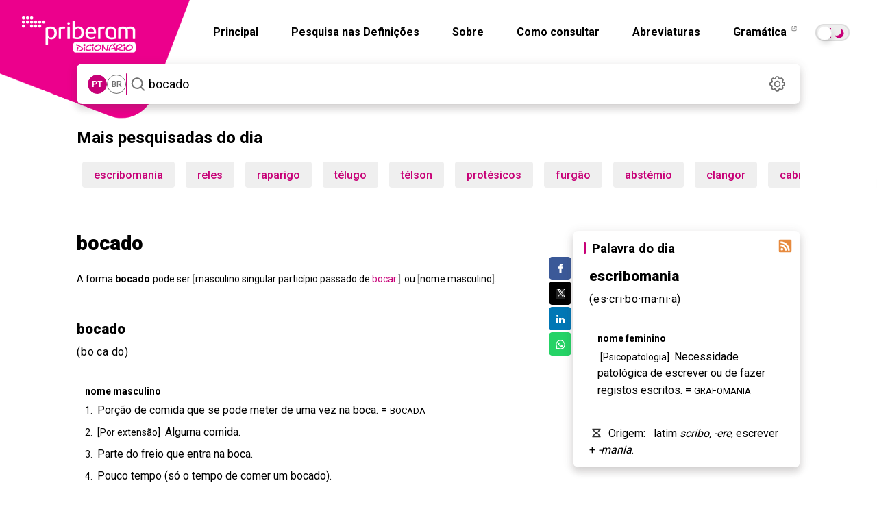

--- FILE ---
content_type: text/html; charset=utf-8
request_url: https://dicionario.priberam.org/async/Relacionadas.aspx?pal=bocado&palID=24859
body_size: 12
content:
<div class="pb-relacionadas-results"><div class="pb-relacionadas-words-list"><a href="/bocadinho">bocadinho</a><a href="/boca">boca</a><a href="/bocada">bocada</a><a href="/peda%C3%A7o">pedaço</a><a href="/fondue">fondue</a><a href="/bocal">bocal</a><a href="/bir%C3%B3">biró</a></div></div>

--- FILE ---
content_type: text/html; charset=utf-8
request_url: https://dicionario.priberam.org/async/Relacionadas.aspx?pal=bocar&palID=24871
body_size: 20
content:
<div class="pb-relacionadas-results"><div class="pb-relacionadas-words-list"><a href="/boca">boca</a><a href="/bocado">bocado</a><a href="/in boca chiusa non entr%C3%B2 mai mosca">in boca chiusa non entrò mai mosca</a><a href="/boca-a-boca">boca-a-boca</a><a href="/bocada">bocada</a><a href="/abocar">abocar</a></div></div>